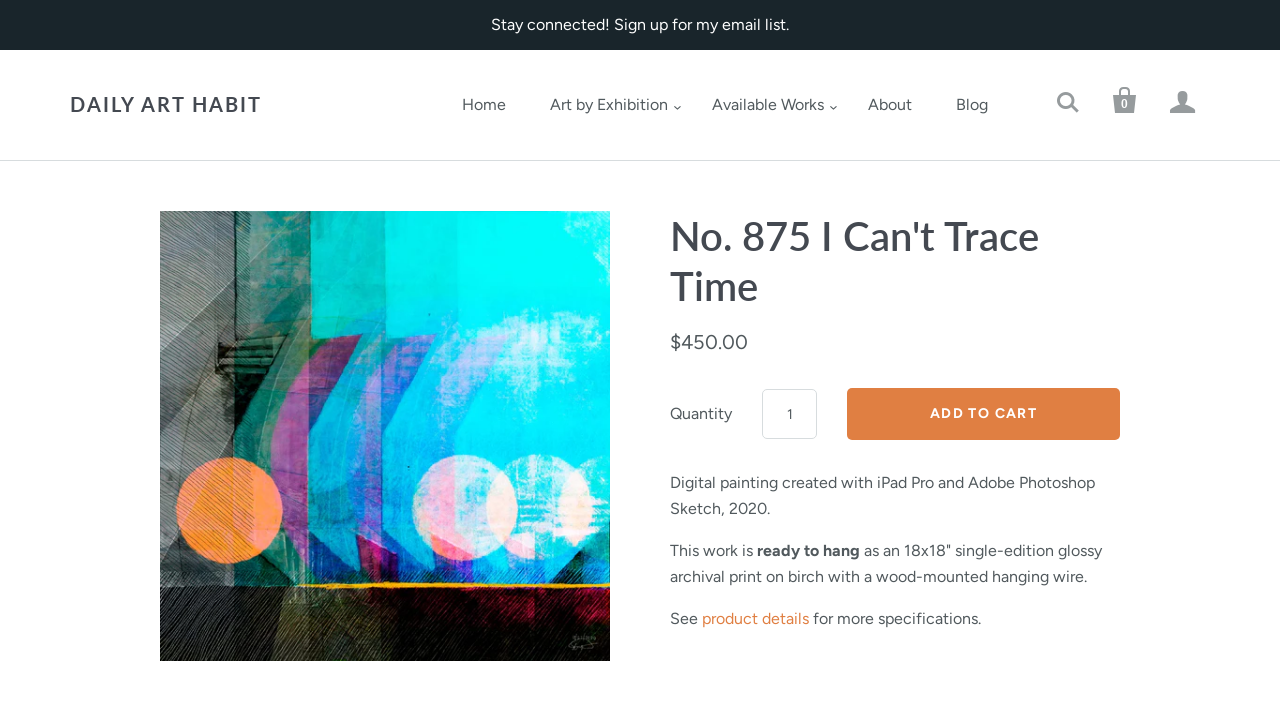

--- FILE ---
content_type: text/html; charset=utf-8
request_url: https://dailyarthabit.com/collections/available-works/products/no-875-i-cant-trace-time
body_size: 13234
content:
<!doctype html>
<!--[if lt IE 7]><html class="no-js lt-ie10 lt-ie9 lt-ie8 lt-ie7" lang="en"> <![endif]-->
<!--[if IE 7]><html class="no-js lt-ie10 lt-ie9 lt-ie8" lang="en"> <![endif]-->
<!--[if IE 8]><html class="no-js lt-ie10 lt-ie9" lang="en"> <![endif]-->
<!--[if IE 9 ]><html class="ie9 lt-ie10 no-js"> <![endif]-->
<!--[if (gt IE 9)|!(IE)]><!--> <html class="no-js"> <!--<![endif]-->
<head>

  <meta charset="utf-8">
  <meta http-equiv="X-UA-Compatible" content="IE=edge,chrome=1">

  
    <title>No. 875 I Can&#39;t Trace Time | Daily Art Habit</title>
  

  

  
    <meta name="description" content="Digital painting created with iPad Pro and Adobe Photoshop Sketch, 2020. This work is ready to hang as an 18x18&quot; single-edition glossy archival print on birch with a wood-mounted hanging wire. See product details for more specifications." />
  

  
    <link rel="canonical" href="https://dailyarthabit.com/products/no-875-i-cant-trace-time" />
  

  <meta name="viewport" content="width=device-width,initial-scale=1" />

  <script>window.performance && window.performance.mark && window.performance.mark('shopify.content_for_header.start');</script><meta id="shopify-digital-wallet" name="shopify-digital-wallet" content="/14090240086/digital_wallets/dialog">
<meta name="shopify-checkout-api-token" content="3f0cc887d2c28e958cc1acc0e7fcfeec">
<link rel="alternate" type="application/json+oembed" href="https://dailyarthabit.com/products/no-875-i-cant-trace-time.oembed">
<script async="async" src="/checkouts/internal/preloads.js?locale=en-US"></script>
<script id="apple-pay-shop-capabilities" type="application/json">{"shopId":14090240086,"countryCode":"US","currencyCode":"USD","merchantCapabilities":["supports3DS"],"merchantId":"gid:\/\/shopify\/Shop\/14090240086","merchantName":"Daily Art Habit","requiredBillingContactFields":["postalAddress","email"],"requiredShippingContactFields":["postalAddress","email"],"shippingType":"shipping","supportedNetworks":["visa","masterCard","discover","elo","jcb"],"total":{"type":"pending","label":"Daily Art Habit","amount":"1.00"},"shopifyPaymentsEnabled":true,"supportsSubscriptions":true}</script>
<script id="shopify-features" type="application/json">{"accessToken":"3f0cc887d2c28e958cc1acc0e7fcfeec","betas":["rich-media-storefront-analytics"],"domain":"dailyarthabit.com","predictiveSearch":true,"shopId":14090240086,"locale":"en"}</script>
<script>var Shopify = Shopify || {};
Shopify.shop = "daily-art-habit.myshopify.com";
Shopify.locale = "en";
Shopify.currency = {"active":"USD","rate":"1.0"};
Shopify.country = "US";
Shopify.theme = {"name":"Startup Custom A","id":72709111894,"schema_name":"Startup","schema_version":"8.4.6","theme_store_id":652,"role":"main"};
Shopify.theme.handle = "null";
Shopify.theme.style = {"id":null,"handle":null};
Shopify.cdnHost = "dailyarthabit.com/cdn";
Shopify.routes = Shopify.routes || {};
Shopify.routes.root = "/";</script>
<script type="module">!function(o){(o.Shopify=o.Shopify||{}).modules=!0}(window);</script>
<script>!function(o){function n(){var o=[];function n(){o.push(Array.prototype.slice.apply(arguments))}return n.q=o,n}var t=o.Shopify=o.Shopify||{};t.loadFeatures=n(),t.autoloadFeatures=n()}(window);</script>
<script id="shop-js-analytics" type="application/json">{"pageType":"product"}</script>
<script defer="defer" async type="module" src="//dailyarthabit.com/cdn/shopifycloud/shop-js/modules/v2/client.init-shop-cart-sync_BT-GjEfc.en.esm.js"></script>
<script defer="defer" async type="module" src="//dailyarthabit.com/cdn/shopifycloud/shop-js/modules/v2/chunk.common_D58fp_Oc.esm.js"></script>
<script defer="defer" async type="module" src="//dailyarthabit.com/cdn/shopifycloud/shop-js/modules/v2/chunk.modal_xMitdFEc.esm.js"></script>
<script type="module">
  await import("//dailyarthabit.com/cdn/shopifycloud/shop-js/modules/v2/client.init-shop-cart-sync_BT-GjEfc.en.esm.js");
await import("//dailyarthabit.com/cdn/shopifycloud/shop-js/modules/v2/chunk.common_D58fp_Oc.esm.js");
await import("//dailyarthabit.com/cdn/shopifycloud/shop-js/modules/v2/chunk.modal_xMitdFEc.esm.js");

  window.Shopify.SignInWithShop?.initShopCartSync?.({"fedCMEnabled":true,"windoidEnabled":true});

</script>
<script>(function() {
  var isLoaded = false;
  function asyncLoad() {
    if (isLoaded) return;
    isLoaded = true;
    var urls = ["https:\/\/chimpstatic.com\/mcjs-connected\/js\/users\/44c294fd5fa1958e9947acdae\/3e64a963de0403ece3fc5d1cc.js?shop=daily-art-habit.myshopify.com","https:\/\/storage.nfcube.com\/instafeed-38067a36406b21347e6f9dd1d08b18a8.js?shop=daily-art-habit.myshopify.com"];
    for (var i = 0; i < urls.length; i++) {
      var s = document.createElement('script');
      s.type = 'text/javascript';
      s.async = true;
      s.src = urls[i];
      var x = document.getElementsByTagName('script')[0];
      x.parentNode.insertBefore(s, x);
    }
  };
  if(window.attachEvent) {
    window.attachEvent('onload', asyncLoad);
  } else {
    window.addEventListener('load', asyncLoad, false);
  }
})();</script>
<script id="__st">var __st={"a":14090240086,"offset":-28800,"reqid":"a9fbbb0f-9cf7-4a8a-942d-bada60affdbf-1769275360","pageurl":"dailyarthabit.com\/collections\/available-works\/products\/no-875-i-cant-trace-time","u":"a65286fceba7","p":"product","rtyp":"product","rid":6774649847894};</script>
<script>window.ShopifyPaypalV4VisibilityTracking = true;</script>
<script id="captcha-bootstrap">!function(){'use strict';const t='contact',e='account',n='new_comment',o=[[t,t],['blogs',n],['comments',n],[t,'customer']],c=[[e,'customer_login'],[e,'guest_login'],[e,'recover_customer_password'],[e,'create_customer']],r=t=>t.map((([t,e])=>`form[action*='/${t}']:not([data-nocaptcha='true']) input[name='form_type'][value='${e}']`)).join(','),a=t=>()=>t?[...document.querySelectorAll(t)].map((t=>t.form)):[];function s(){const t=[...o],e=r(t);return a(e)}const i='password',u='form_key',d=['recaptcha-v3-token','g-recaptcha-response','h-captcha-response',i],f=()=>{try{return window.sessionStorage}catch{return}},m='__shopify_v',_=t=>t.elements[u];function p(t,e,n=!1){try{const o=window.sessionStorage,c=JSON.parse(o.getItem(e)),{data:r}=function(t){const{data:e,action:n}=t;return t[m]||n?{data:e,action:n}:{data:t,action:n}}(c);for(const[e,n]of Object.entries(r))t.elements[e]&&(t.elements[e].value=n);n&&o.removeItem(e)}catch(o){console.error('form repopulation failed',{error:o})}}const l='form_type',E='cptcha';function T(t){t.dataset[E]=!0}const w=window,h=w.document,L='Shopify',v='ce_forms',y='captcha';let A=!1;((t,e)=>{const n=(g='f06e6c50-85a8-45c8-87d0-21a2b65856fe',I='https://cdn.shopify.com/shopifycloud/storefront-forms-hcaptcha/ce_storefront_forms_captcha_hcaptcha.v1.5.2.iife.js',D={infoText:'Protected by hCaptcha',privacyText:'Privacy',termsText:'Terms'},(t,e,n)=>{const o=w[L][v],c=o.bindForm;if(c)return c(t,g,e,D).then(n);var r;o.q.push([[t,g,e,D],n]),r=I,A||(h.body.append(Object.assign(h.createElement('script'),{id:'captcha-provider',async:!0,src:r})),A=!0)});var g,I,D;w[L]=w[L]||{},w[L][v]=w[L][v]||{},w[L][v].q=[],w[L][y]=w[L][y]||{},w[L][y].protect=function(t,e){n(t,void 0,e),T(t)},Object.freeze(w[L][y]),function(t,e,n,w,h,L){const[v,y,A,g]=function(t,e,n){const i=e?o:[],u=t?c:[],d=[...i,...u],f=r(d),m=r(i),_=r(d.filter((([t,e])=>n.includes(e))));return[a(f),a(m),a(_),s()]}(w,h,L),I=t=>{const e=t.target;return e instanceof HTMLFormElement?e:e&&e.form},D=t=>v().includes(t);t.addEventListener('submit',(t=>{const e=I(t);if(!e)return;const n=D(e)&&!e.dataset.hcaptchaBound&&!e.dataset.recaptchaBound,o=_(e),c=g().includes(e)&&(!o||!o.value);(n||c)&&t.preventDefault(),c&&!n&&(function(t){try{if(!f())return;!function(t){const e=f();if(!e)return;const n=_(t);if(!n)return;const o=n.value;o&&e.removeItem(o)}(t);const e=Array.from(Array(32),(()=>Math.random().toString(36)[2])).join('');!function(t,e){_(t)||t.append(Object.assign(document.createElement('input'),{type:'hidden',name:u})),t.elements[u].value=e}(t,e),function(t,e){const n=f();if(!n)return;const o=[...t.querySelectorAll(`input[type='${i}']`)].map((({name:t})=>t)),c=[...d,...o],r={};for(const[a,s]of new FormData(t).entries())c.includes(a)||(r[a]=s);n.setItem(e,JSON.stringify({[m]:1,action:t.action,data:r}))}(t,e)}catch(e){console.error('failed to persist form',e)}}(e),e.submit())}));const S=(t,e)=>{t&&!t.dataset[E]&&(n(t,e.some((e=>e===t))),T(t))};for(const o of['focusin','change'])t.addEventListener(o,(t=>{const e=I(t);D(e)&&S(e,y())}));const B=e.get('form_key'),M=e.get(l),P=B&&M;t.addEventListener('DOMContentLoaded',(()=>{const t=y();if(P)for(const e of t)e.elements[l].value===M&&p(e,B);[...new Set([...A(),...v().filter((t=>'true'===t.dataset.shopifyCaptcha))])].forEach((e=>S(e,t)))}))}(h,new URLSearchParams(w.location.search),n,t,e,['guest_login'])})(!0,!0)}();</script>
<script integrity="sha256-4kQ18oKyAcykRKYeNunJcIwy7WH5gtpwJnB7kiuLZ1E=" data-source-attribution="shopify.loadfeatures" defer="defer" src="//dailyarthabit.com/cdn/shopifycloud/storefront/assets/storefront/load_feature-a0a9edcb.js" crossorigin="anonymous"></script>
<script data-source-attribution="shopify.dynamic_checkout.dynamic.init">var Shopify=Shopify||{};Shopify.PaymentButton=Shopify.PaymentButton||{isStorefrontPortableWallets:!0,init:function(){window.Shopify.PaymentButton.init=function(){};var t=document.createElement("script");t.src="https://dailyarthabit.com/cdn/shopifycloud/portable-wallets/latest/portable-wallets.en.js",t.type="module",document.head.appendChild(t)}};
</script>
<script data-source-attribution="shopify.dynamic_checkout.buyer_consent">
  function portableWalletsHideBuyerConsent(e){var t=document.getElementById("shopify-buyer-consent"),n=document.getElementById("shopify-subscription-policy-button");t&&n&&(t.classList.add("hidden"),t.setAttribute("aria-hidden","true"),n.removeEventListener("click",e))}function portableWalletsShowBuyerConsent(e){var t=document.getElementById("shopify-buyer-consent"),n=document.getElementById("shopify-subscription-policy-button");t&&n&&(t.classList.remove("hidden"),t.removeAttribute("aria-hidden"),n.addEventListener("click",e))}window.Shopify?.PaymentButton&&(window.Shopify.PaymentButton.hideBuyerConsent=portableWalletsHideBuyerConsent,window.Shopify.PaymentButton.showBuyerConsent=portableWalletsShowBuyerConsent);
</script>
<script data-source-attribution="shopify.dynamic_checkout.cart.bootstrap">document.addEventListener("DOMContentLoaded",(function(){function t(){return document.querySelector("shopify-accelerated-checkout-cart, shopify-accelerated-checkout")}if(t())Shopify.PaymentButton.init();else{new MutationObserver((function(e,n){t()&&(Shopify.PaymentButton.init(),n.disconnect())})).observe(document.body,{childList:!0,subtree:!0})}}));
</script>
<link id="shopify-accelerated-checkout-styles" rel="stylesheet" media="screen" href="https://dailyarthabit.com/cdn/shopifycloud/portable-wallets/latest/accelerated-checkout-backwards-compat.css" crossorigin="anonymous">
<style id="shopify-accelerated-checkout-cart">
        #shopify-buyer-consent {
  margin-top: 1em;
  display: inline-block;
  width: 100%;
}

#shopify-buyer-consent.hidden {
  display: none;
}

#shopify-subscription-policy-button {
  background: none;
  border: none;
  padding: 0;
  text-decoration: underline;
  font-size: inherit;
  cursor: pointer;
}

#shopify-subscription-policy-button::before {
  box-shadow: none;
}

      </style>

<script>window.performance && window.performance.mark && window.performance.mark('shopify.content_for_header.end');</script>

  
  















<meta property="og:site_name" content="Daily Art Habit">
<meta property="og:url" content="https://dailyarthabit.com/products/no-875-i-cant-trace-time">
<meta property="og:title" content="No. 875 I Can&#39;t Trace Time">
<meta property="og:type" content="website">
<meta property="og:description" content="Digital painting created with iPad Pro and Adobe Photoshop Sketch, 2020. This work is ready to hang as an 18x18&quot; single-edition glossy archival print on birch with a wood-mounted hanging wire. See product details for more specifications.">




    
    
    

    
    
    <meta
      property="og:image"
      content="https://dailyarthabit.com/cdn/shop/products/No_875_I_Can_t_Trace_Time_1200x1200.jpg?v=1656032227"
    />
    <meta
      property="og:image:secure_url"
      content="https://dailyarthabit.com/cdn/shop/products/No_875_I_Can_t_Trace_Time_1200x1200.jpg?v=1656032227"
    />
    <meta property="og:image:width" content="1200" />
    <meta property="og:image:height" content="1200" />
    <meta property="og:image:alt" content="No. 875 I Can't Trace Time" />
  
















<meta name="twitter:title" content="No. 875 I Can&#39;t Trace Time">
<meta name="twitter:description" content="Digital painting created with iPad Pro and Adobe Photoshop Sketch, 2020. This work is ready to hang as an 18x18&quot; single-edition glossy archival print on birch with a wood-mounted hanging wire. See product details for more specifications.">


    
    
    
      
      
      <meta name="twitter:card" content="summary">
    
    
    <meta
      property="twitter:image"
      content="https://dailyarthabit.com/cdn/shop/products/No_875_I_Can_t_Trace_Time_1200x1200_crop_center.jpg?v=1656032227"
    />
    <meta property="twitter:image:width" content="1200" />
    <meta property="twitter:image:height" content="1200" />
    <meta property="twitter:image:alt" content="No. 875 I Can&#39;t Trace Time" />
  



  <!-- Theme CSS -->
  <link href="//dailyarthabit.com/cdn/shop/t/3/assets/theme.scss.css?v=79192951412285127821765401071" rel="stylesheet" type="text/css" media="all" />

  <!-- Third Party JS Libraries -->
  <script src="//dailyarthabit.com/cdn/shop/t/3/assets/modernizr-2.7.1.min.js?v=97979361732255975071556909837" type="text/javascript"></script>

  <!-- Store object -->
  <script type="text/javascript">
  Theme = {};
  Theme.version = "8.4.6";
  Theme.currency = 'USD';
  shopCurrency = 'USD'; /* used by shipping calculator */
  Theme.moneyFormat = "${{amount}}";
  Theme.moneyFormatCurrency = "${{amount}} USD";
  Theme.enableCurrencyConverter = false;
</script>

<link href="https://monorail-edge.shopifysvc.com" rel="dns-prefetch">
<script>(function(){if ("sendBeacon" in navigator && "performance" in window) {try {var session_token_from_headers = performance.getEntriesByType('navigation')[0].serverTiming.find(x => x.name == '_s').description;} catch {var session_token_from_headers = undefined;}var session_cookie_matches = document.cookie.match(/_shopify_s=([^;]*)/);var session_token_from_cookie = session_cookie_matches && session_cookie_matches.length === 2 ? session_cookie_matches[1] : "";var session_token = session_token_from_headers || session_token_from_cookie || "";function handle_abandonment_event(e) {var entries = performance.getEntries().filter(function(entry) {return /monorail-edge.shopifysvc.com/.test(entry.name);});if (!window.abandonment_tracked && entries.length === 0) {window.abandonment_tracked = true;var currentMs = Date.now();var navigation_start = performance.timing.navigationStart;var payload = {shop_id: 14090240086,url: window.location.href,navigation_start,duration: currentMs - navigation_start,session_token,page_type: "product"};window.navigator.sendBeacon("https://monorail-edge.shopifysvc.com/v1/produce", JSON.stringify({schema_id: "online_store_buyer_site_abandonment/1.1",payload: payload,metadata: {event_created_at_ms: currentMs,event_sent_at_ms: currentMs}}));}}window.addEventListener('pagehide', handle_abandonment_event);}}());</script>
<script id="web-pixels-manager-setup">(function e(e,d,r,n,o){if(void 0===o&&(o={}),!Boolean(null===(a=null===(i=window.Shopify)||void 0===i?void 0:i.analytics)||void 0===a?void 0:a.replayQueue)){var i,a;window.Shopify=window.Shopify||{};var t=window.Shopify;t.analytics=t.analytics||{};var s=t.analytics;s.replayQueue=[],s.publish=function(e,d,r){return s.replayQueue.push([e,d,r]),!0};try{self.performance.mark("wpm:start")}catch(e){}var l=function(){var e={modern:/Edge?\/(1{2}[4-9]|1[2-9]\d|[2-9]\d{2}|\d{4,})\.\d+(\.\d+|)|Firefox\/(1{2}[4-9]|1[2-9]\d|[2-9]\d{2}|\d{4,})\.\d+(\.\d+|)|Chrom(ium|e)\/(9{2}|\d{3,})\.\d+(\.\d+|)|(Maci|X1{2}).+ Version\/(15\.\d+|(1[6-9]|[2-9]\d|\d{3,})\.\d+)([,.]\d+|)( \(\w+\)|)( Mobile\/\w+|) Safari\/|Chrome.+OPR\/(9{2}|\d{3,})\.\d+\.\d+|(CPU[ +]OS|iPhone[ +]OS|CPU[ +]iPhone|CPU IPhone OS|CPU iPad OS)[ +]+(15[._]\d+|(1[6-9]|[2-9]\d|\d{3,})[._]\d+)([._]\d+|)|Android:?[ /-](13[3-9]|1[4-9]\d|[2-9]\d{2}|\d{4,})(\.\d+|)(\.\d+|)|Android.+Firefox\/(13[5-9]|1[4-9]\d|[2-9]\d{2}|\d{4,})\.\d+(\.\d+|)|Android.+Chrom(ium|e)\/(13[3-9]|1[4-9]\d|[2-9]\d{2}|\d{4,})\.\d+(\.\d+|)|SamsungBrowser\/([2-9]\d|\d{3,})\.\d+/,legacy:/Edge?\/(1[6-9]|[2-9]\d|\d{3,})\.\d+(\.\d+|)|Firefox\/(5[4-9]|[6-9]\d|\d{3,})\.\d+(\.\d+|)|Chrom(ium|e)\/(5[1-9]|[6-9]\d|\d{3,})\.\d+(\.\d+|)([\d.]+$|.*Safari\/(?![\d.]+ Edge\/[\d.]+$))|(Maci|X1{2}).+ Version\/(10\.\d+|(1[1-9]|[2-9]\d|\d{3,})\.\d+)([,.]\d+|)( \(\w+\)|)( Mobile\/\w+|) Safari\/|Chrome.+OPR\/(3[89]|[4-9]\d|\d{3,})\.\d+\.\d+|(CPU[ +]OS|iPhone[ +]OS|CPU[ +]iPhone|CPU IPhone OS|CPU iPad OS)[ +]+(10[._]\d+|(1[1-9]|[2-9]\d|\d{3,})[._]\d+)([._]\d+|)|Android:?[ /-](13[3-9]|1[4-9]\d|[2-9]\d{2}|\d{4,})(\.\d+|)(\.\d+|)|Mobile Safari.+OPR\/([89]\d|\d{3,})\.\d+\.\d+|Android.+Firefox\/(13[5-9]|1[4-9]\d|[2-9]\d{2}|\d{4,})\.\d+(\.\d+|)|Android.+Chrom(ium|e)\/(13[3-9]|1[4-9]\d|[2-9]\d{2}|\d{4,})\.\d+(\.\d+|)|Android.+(UC? ?Browser|UCWEB|U3)[ /]?(15\.([5-9]|\d{2,})|(1[6-9]|[2-9]\d|\d{3,})\.\d+)\.\d+|SamsungBrowser\/(5\.\d+|([6-9]|\d{2,})\.\d+)|Android.+MQ{2}Browser\/(14(\.(9|\d{2,})|)|(1[5-9]|[2-9]\d|\d{3,})(\.\d+|))(\.\d+|)|K[Aa][Ii]OS\/(3\.\d+|([4-9]|\d{2,})\.\d+)(\.\d+|)/},d=e.modern,r=e.legacy,n=navigator.userAgent;return n.match(d)?"modern":n.match(r)?"legacy":"unknown"}(),u="modern"===l?"modern":"legacy",c=(null!=n?n:{modern:"",legacy:""})[u],f=function(e){return[e.baseUrl,"/wpm","/b",e.hashVersion,"modern"===e.buildTarget?"m":"l",".js"].join("")}({baseUrl:d,hashVersion:r,buildTarget:u}),m=function(e){var d=e.version,r=e.bundleTarget,n=e.surface,o=e.pageUrl,i=e.monorailEndpoint;return{emit:function(e){var a=e.status,t=e.errorMsg,s=(new Date).getTime(),l=JSON.stringify({metadata:{event_sent_at_ms:s},events:[{schema_id:"web_pixels_manager_load/3.1",payload:{version:d,bundle_target:r,page_url:o,status:a,surface:n,error_msg:t},metadata:{event_created_at_ms:s}}]});if(!i)return console&&console.warn&&console.warn("[Web Pixels Manager] No Monorail endpoint provided, skipping logging."),!1;try{return self.navigator.sendBeacon.bind(self.navigator)(i,l)}catch(e){}var u=new XMLHttpRequest;try{return u.open("POST",i,!0),u.setRequestHeader("Content-Type","text/plain"),u.send(l),!0}catch(e){return console&&console.warn&&console.warn("[Web Pixels Manager] Got an unhandled error while logging to Monorail."),!1}}}}({version:r,bundleTarget:l,surface:e.surface,pageUrl:self.location.href,monorailEndpoint:e.monorailEndpoint});try{o.browserTarget=l,function(e){var d=e.src,r=e.async,n=void 0===r||r,o=e.onload,i=e.onerror,a=e.sri,t=e.scriptDataAttributes,s=void 0===t?{}:t,l=document.createElement("script"),u=document.querySelector("head"),c=document.querySelector("body");if(l.async=n,l.src=d,a&&(l.integrity=a,l.crossOrigin="anonymous"),s)for(var f in s)if(Object.prototype.hasOwnProperty.call(s,f))try{l.dataset[f]=s[f]}catch(e){}if(o&&l.addEventListener("load",o),i&&l.addEventListener("error",i),u)u.appendChild(l);else{if(!c)throw new Error("Did not find a head or body element to append the script");c.appendChild(l)}}({src:f,async:!0,onload:function(){if(!function(){var e,d;return Boolean(null===(d=null===(e=window.Shopify)||void 0===e?void 0:e.analytics)||void 0===d?void 0:d.initialized)}()){var d=window.webPixelsManager.init(e)||void 0;if(d){var r=window.Shopify.analytics;r.replayQueue.forEach((function(e){var r=e[0],n=e[1],o=e[2];d.publishCustomEvent(r,n,o)})),r.replayQueue=[],r.publish=d.publishCustomEvent,r.visitor=d.visitor,r.initialized=!0}}},onerror:function(){return m.emit({status:"failed",errorMsg:"".concat(f," has failed to load")})},sri:function(e){var d=/^sha384-[A-Za-z0-9+/=]+$/;return"string"==typeof e&&d.test(e)}(c)?c:"",scriptDataAttributes:o}),m.emit({status:"loading"})}catch(e){m.emit({status:"failed",errorMsg:(null==e?void 0:e.message)||"Unknown error"})}}})({shopId: 14090240086,storefrontBaseUrl: "https://dailyarthabit.com",extensionsBaseUrl: "https://extensions.shopifycdn.com/cdn/shopifycloud/web-pixels-manager",monorailEndpoint: "https://monorail-edge.shopifysvc.com/unstable/produce_batch",surface: "storefront-renderer",enabledBetaFlags: ["2dca8a86"],webPixelsConfigList: [{"id":"389414998","configuration":"{\"config\":\"{\\\"pixel_id\\\":\\\"G-5C53VZCVCZ\\\",\\\"gtag_events\\\":[{\\\"type\\\":\\\"purchase\\\",\\\"action_label\\\":\\\"G-5C53VZCVCZ\\\"},{\\\"type\\\":\\\"page_view\\\",\\\"action_label\\\":\\\"G-5C53VZCVCZ\\\"},{\\\"type\\\":\\\"view_item\\\",\\\"action_label\\\":\\\"G-5C53VZCVCZ\\\"},{\\\"type\\\":\\\"search\\\",\\\"action_label\\\":\\\"G-5C53VZCVCZ\\\"},{\\\"type\\\":\\\"add_to_cart\\\",\\\"action_label\\\":\\\"G-5C53VZCVCZ\\\"},{\\\"type\\\":\\\"begin_checkout\\\",\\\"action_label\\\":\\\"G-5C53VZCVCZ\\\"},{\\\"type\\\":\\\"add_payment_info\\\",\\\"action_label\\\":\\\"G-5C53VZCVCZ\\\"}],\\\"enable_monitoring_mode\\\":false}\"}","eventPayloadVersion":"v1","runtimeContext":"OPEN","scriptVersion":"b2a88bafab3e21179ed38636efcd8a93","type":"APP","apiClientId":1780363,"privacyPurposes":[],"dataSharingAdjustments":{"protectedCustomerApprovalScopes":["read_customer_address","read_customer_email","read_customer_name","read_customer_personal_data","read_customer_phone"]}},{"id":"shopify-app-pixel","configuration":"{}","eventPayloadVersion":"v1","runtimeContext":"STRICT","scriptVersion":"0450","apiClientId":"shopify-pixel","type":"APP","privacyPurposes":["ANALYTICS","MARKETING"]},{"id":"shopify-custom-pixel","eventPayloadVersion":"v1","runtimeContext":"LAX","scriptVersion":"0450","apiClientId":"shopify-pixel","type":"CUSTOM","privacyPurposes":["ANALYTICS","MARKETING"]}],isMerchantRequest: false,initData: {"shop":{"name":"Daily Art Habit","paymentSettings":{"currencyCode":"USD"},"myshopifyDomain":"daily-art-habit.myshopify.com","countryCode":"US","storefrontUrl":"https:\/\/dailyarthabit.com"},"customer":null,"cart":null,"checkout":null,"productVariants":[{"price":{"amount":450.0,"currencyCode":"USD"},"product":{"title":"No. 875 I Can't Trace Time","vendor":"Daily Art Habit","id":"6774649847894","untranslatedTitle":"No. 875 I Can't Trace Time","url":"\/products\/no-875-i-cant-trace-time","type":""},"id":"39914089611350","image":{"src":"\/\/dailyarthabit.com\/cdn\/shop\/products\/No_875_I_Can_t_Trace_Time.jpg?v=1656032227"},"sku":"0875-18","title":"Default Title","untranslatedTitle":"Default Title"}],"purchasingCompany":null},},"https://dailyarthabit.com/cdn","fcfee988w5aeb613cpc8e4bc33m6693e112",{"modern":"","legacy":""},{"shopId":"14090240086","storefrontBaseUrl":"https:\/\/dailyarthabit.com","extensionBaseUrl":"https:\/\/extensions.shopifycdn.com\/cdn\/shopifycloud\/web-pixels-manager","surface":"storefront-renderer","enabledBetaFlags":"[\"2dca8a86\"]","isMerchantRequest":"false","hashVersion":"fcfee988w5aeb613cpc8e4bc33m6693e112","publish":"custom","events":"[[\"page_viewed\",{}],[\"product_viewed\",{\"productVariant\":{\"price\":{\"amount\":450.0,\"currencyCode\":\"USD\"},\"product\":{\"title\":\"No. 875 I Can't Trace Time\",\"vendor\":\"Daily Art Habit\",\"id\":\"6774649847894\",\"untranslatedTitle\":\"No. 875 I Can't Trace Time\",\"url\":\"\/products\/no-875-i-cant-trace-time\",\"type\":\"\"},\"id\":\"39914089611350\",\"image\":{\"src\":\"\/\/dailyarthabit.com\/cdn\/shop\/products\/No_875_I_Can_t_Trace_Time.jpg?v=1656032227\"},\"sku\":\"0875-18\",\"title\":\"Default Title\",\"untranslatedTitle\":\"Default Title\"}}]]"});</script><script>
  window.ShopifyAnalytics = window.ShopifyAnalytics || {};
  window.ShopifyAnalytics.meta = window.ShopifyAnalytics.meta || {};
  window.ShopifyAnalytics.meta.currency = 'USD';
  var meta = {"product":{"id":6774649847894,"gid":"gid:\/\/shopify\/Product\/6774649847894","vendor":"Daily Art Habit","type":"","handle":"no-875-i-cant-trace-time","variants":[{"id":39914089611350,"price":45000,"name":"No. 875 I Can't Trace Time","public_title":null,"sku":"0875-18"}],"remote":false},"page":{"pageType":"product","resourceType":"product","resourceId":6774649847894,"requestId":"a9fbbb0f-9cf7-4a8a-942d-bada60affdbf-1769275360"}};
  for (var attr in meta) {
    window.ShopifyAnalytics.meta[attr] = meta[attr];
  }
</script>
<script class="analytics">
  (function () {
    var customDocumentWrite = function(content) {
      var jquery = null;

      if (window.jQuery) {
        jquery = window.jQuery;
      } else if (window.Checkout && window.Checkout.$) {
        jquery = window.Checkout.$;
      }

      if (jquery) {
        jquery('body').append(content);
      }
    };

    var hasLoggedConversion = function(token) {
      if (token) {
        return document.cookie.indexOf('loggedConversion=' + token) !== -1;
      }
      return false;
    }

    var setCookieIfConversion = function(token) {
      if (token) {
        var twoMonthsFromNow = new Date(Date.now());
        twoMonthsFromNow.setMonth(twoMonthsFromNow.getMonth() + 2);

        document.cookie = 'loggedConversion=' + token + '; expires=' + twoMonthsFromNow;
      }
    }

    var trekkie = window.ShopifyAnalytics.lib = window.trekkie = window.trekkie || [];
    if (trekkie.integrations) {
      return;
    }
    trekkie.methods = [
      'identify',
      'page',
      'ready',
      'track',
      'trackForm',
      'trackLink'
    ];
    trekkie.factory = function(method) {
      return function() {
        var args = Array.prototype.slice.call(arguments);
        args.unshift(method);
        trekkie.push(args);
        return trekkie;
      };
    };
    for (var i = 0; i < trekkie.methods.length; i++) {
      var key = trekkie.methods[i];
      trekkie[key] = trekkie.factory(key);
    }
    trekkie.load = function(config) {
      trekkie.config = config || {};
      trekkie.config.initialDocumentCookie = document.cookie;
      var first = document.getElementsByTagName('script')[0];
      var script = document.createElement('script');
      script.type = 'text/javascript';
      script.onerror = function(e) {
        var scriptFallback = document.createElement('script');
        scriptFallback.type = 'text/javascript';
        scriptFallback.onerror = function(error) {
                var Monorail = {
      produce: function produce(monorailDomain, schemaId, payload) {
        var currentMs = new Date().getTime();
        var event = {
          schema_id: schemaId,
          payload: payload,
          metadata: {
            event_created_at_ms: currentMs,
            event_sent_at_ms: currentMs
          }
        };
        return Monorail.sendRequest("https://" + monorailDomain + "/v1/produce", JSON.stringify(event));
      },
      sendRequest: function sendRequest(endpointUrl, payload) {
        // Try the sendBeacon API
        if (window && window.navigator && typeof window.navigator.sendBeacon === 'function' && typeof window.Blob === 'function' && !Monorail.isIos12()) {
          var blobData = new window.Blob([payload], {
            type: 'text/plain'
          });

          if (window.navigator.sendBeacon(endpointUrl, blobData)) {
            return true;
          } // sendBeacon was not successful

        } // XHR beacon

        var xhr = new XMLHttpRequest();

        try {
          xhr.open('POST', endpointUrl);
          xhr.setRequestHeader('Content-Type', 'text/plain');
          xhr.send(payload);
        } catch (e) {
          console.log(e);
        }

        return false;
      },
      isIos12: function isIos12() {
        return window.navigator.userAgent.lastIndexOf('iPhone; CPU iPhone OS 12_') !== -1 || window.navigator.userAgent.lastIndexOf('iPad; CPU OS 12_') !== -1;
      }
    };
    Monorail.produce('monorail-edge.shopifysvc.com',
      'trekkie_storefront_load_errors/1.1',
      {shop_id: 14090240086,
      theme_id: 72709111894,
      app_name: "storefront",
      context_url: window.location.href,
      source_url: "//dailyarthabit.com/cdn/s/trekkie.storefront.8d95595f799fbf7e1d32231b9a28fd43b70c67d3.min.js"});

        };
        scriptFallback.async = true;
        scriptFallback.src = '//dailyarthabit.com/cdn/s/trekkie.storefront.8d95595f799fbf7e1d32231b9a28fd43b70c67d3.min.js';
        first.parentNode.insertBefore(scriptFallback, first);
      };
      script.async = true;
      script.src = '//dailyarthabit.com/cdn/s/trekkie.storefront.8d95595f799fbf7e1d32231b9a28fd43b70c67d3.min.js';
      first.parentNode.insertBefore(script, first);
    };
    trekkie.load(
      {"Trekkie":{"appName":"storefront","development":false,"defaultAttributes":{"shopId":14090240086,"isMerchantRequest":null,"themeId":72709111894,"themeCityHash":"6043874461660078662","contentLanguage":"en","currency":"USD","eventMetadataId":"24b3f595-feb1-4a47-9348-5a8c425c06eb"},"isServerSideCookieWritingEnabled":true,"monorailRegion":"shop_domain","enabledBetaFlags":["65f19447"]},"Session Attribution":{},"S2S":{"facebookCapiEnabled":false,"source":"trekkie-storefront-renderer","apiClientId":580111}}
    );

    var loaded = false;
    trekkie.ready(function() {
      if (loaded) return;
      loaded = true;

      window.ShopifyAnalytics.lib = window.trekkie;

      var originalDocumentWrite = document.write;
      document.write = customDocumentWrite;
      try { window.ShopifyAnalytics.merchantGoogleAnalytics.call(this); } catch(error) {};
      document.write = originalDocumentWrite;

      window.ShopifyAnalytics.lib.page(null,{"pageType":"product","resourceType":"product","resourceId":6774649847894,"requestId":"a9fbbb0f-9cf7-4a8a-942d-bada60affdbf-1769275360","shopifyEmitted":true});

      var match = window.location.pathname.match(/checkouts\/(.+)\/(thank_you|post_purchase)/)
      var token = match? match[1]: undefined;
      if (!hasLoggedConversion(token)) {
        setCookieIfConversion(token);
        window.ShopifyAnalytics.lib.track("Viewed Product",{"currency":"USD","variantId":39914089611350,"productId":6774649847894,"productGid":"gid:\/\/shopify\/Product\/6774649847894","name":"No. 875 I Can't Trace Time","price":"450.00","sku":"0875-18","brand":"Daily Art Habit","variant":null,"category":"","nonInteraction":true,"remote":false},undefined,undefined,{"shopifyEmitted":true});
      window.ShopifyAnalytics.lib.track("monorail:\/\/trekkie_storefront_viewed_product\/1.1",{"currency":"USD","variantId":39914089611350,"productId":6774649847894,"productGid":"gid:\/\/shopify\/Product\/6774649847894","name":"No. 875 I Can't Trace Time","price":"450.00","sku":"0875-18","brand":"Daily Art Habit","variant":null,"category":"","nonInteraction":true,"remote":false,"referer":"https:\/\/dailyarthabit.com\/collections\/available-works\/products\/no-875-i-cant-trace-time"});
      }
    });


        var eventsListenerScript = document.createElement('script');
        eventsListenerScript.async = true;
        eventsListenerScript.src = "//dailyarthabit.com/cdn/shopifycloud/storefront/assets/shop_events_listener-3da45d37.js";
        document.getElementsByTagName('head')[0].appendChild(eventsListenerScript);

})();</script>
<script
  defer
  src="https://dailyarthabit.com/cdn/shopifycloud/perf-kit/shopify-perf-kit-3.0.4.min.js"
  data-application="storefront-renderer"
  data-shop-id="14090240086"
  data-render-region="gcp-us-central1"
  data-page-type="product"
  data-theme-instance-id="72709111894"
  data-theme-name="Startup"
  data-theme-version="8.4.6"
  data-monorail-region="shop_domain"
  data-resource-timing-sampling-rate="10"
  data-shs="true"
  data-shs-beacon="true"
  data-shs-export-with-fetch="true"
  data-shs-logs-sample-rate="1"
  data-shs-beacon-endpoint="https://dailyarthabit.com/api/collect"
></script>
</head>

<body class="template-product ">

  <div id="shopify-section-general-header" class="shopify-section main-header-section">




<div
  class="main-header-wrapper           sticky-header        header-bleed-default-colors          show-border    "
  
    data-main-header="header"
    data-header-bleed-color="header-bleed-default-colors"
    
      data-sticky-header
    
  
  data-section-id="general-header"
  data-section-type="header">

  
  
  

  

  

  

  
    <div class="header-promotion-bar standard-style" data-promotion-bar>
      
        <a class="header-promotion-text" href="https://mailchi.mp/83eeb1d1b942/mailing-list-signup">
          Stay connected! Sign up for my email list.
        </a>
      
    </div>
  

  <header class="main-header" role="banner" data-header-content>

    <div class="branding">
      
        <h1 class="branding-title"><a href="/">Daily Art Habit</a></h1>
      
    </div>

    
      <div class="header-search-wrapper" data-header-search>
        <form class="header-search-form" action="/search" method="get">
          <input class="input-field header-search-input" name="q" type="text" placeholder="Enter search terms">
        </form>
      </div>
    

    
      <div class="header-tools">
        
          

<nav class="navigation header">
  <ul class="primary">
    
      











      

      <li class="">
        <a class="main-nav-item" href="/">
          Home

          
        </a>

        
      </li>

    
      











      

      <li class="has-dropdown simple-dropdown">
        <a class="main-nav-item" href="/collections" aria-haspopup>
          Art by Exhibition

          
            <div class="dropdown-toggle" tabIndex="0" role="button" aria-controls="navigation-art-by-exhibition" aria-expanded="false">
              <svg
  class="icon-plus "
  aria-hidden="true"
  role="presentation"
  version="1.1"
  xmlns="http://www.w3.org/2000/svg"
  xmlns:xlink="http://www.w3.org/1999/xlink"
  width="32"
  height="32"
  viewBox="0 0 32 32">
  <title>icon-plus</title>
  <path
    fill="currentColor"
    fill-rule="evenodd"
    class="icon-plus-vertical"
    d="M19.037 3.544h-6.076v24.911h6.076v-24.911z"></path>
  <path
    fill="currentColor"
    fill-rule="evenodd"
    class="icon-plus-horizontal"
    d="M3.999 13.266v5.468h24v-5.468h-24z"></path>
</svg>

            </div>
          
        </a>

        
          

          <ul class="dropdown-second-tier ">
            
              
                











<li class="">
  <a href="/collections/sense-of-place-2025">
    Sense of Place - 2025

    
  </a>

  
</li>

              
                











<li class="">
  <a href="/collections/here-to-there-shop">
    Here-to-There - 2025

    
  </a>

  
</li>

              
                











<li class="">
  <a href="/collections/metatopology">
    Metatopology - 2024

    
  </a>

  
</li>

              
                











<li class="">
  <a href="/collections/forty-nine">
    Forty Nine - 2022

    
  </a>

  
</li>

              
                











<li class="">
  <a href="/collections/selections-from-the-daily-art-habit">
    Selections from the Daily Art Habit - 2021

    
  </a>

  
</li>

              
                











<li class="">
  <a href="/collections/the-uncertainty-principle">
    The Uncertainty Principle - 2021

    
  </a>

  
</li>

              
                











<li class="">
  <a href="/collections/natures-geometries">
    Nature's Geometries - 2019

    
  </a>

  
</li>

              
                











<li class="">
  <a href="/collections/long-story-short">
    Long Story Short - 2025

    
  </a>

  
</li>

              
            
          </ul>

          
        
      </li>

    
      











      

      <li class="has-dropdown simple-dropdown">
        <a class="main-nav-item" href="/collections/available-works" aria-haspopup>
          Available Works

          
            <div class="dropdown-toggle" tabIndex="0" role="button" aria-controls="navigation-available-works" aria-expanded="false">
              <svg
  class="icon-plus "
  aria-hidden="true"
  role="presentation"
  version="1.1"
  xmlns="http://www.w3.org/2000/svg"
  xmlns:xlink="http://www.w3.org/1999/xlink"
  width="32"
  height="32"
  viewBox="0 0 32 32">
  <title>icon-plus</title>
  <path
    fill="currentColor"
    fill-rule="evenodd"
    class="icon-plus-vertical"
    d="M19.037 3.544h-6.076v24.911h6.076v-24.911z"></path>
  <path
    fill="currentColor"
    fill-rule="evenodd"
    class="icon-plus-horizontal"
    d="M3.999 13.266v5.468h24v-5.468h-24z"></path>
</svg>

            </div>
          
        </a>

        
          

          <ul class="dropdown-second-tier ">
            
              
                











<li class="">
  <a href="/collections/cards">
    Art Cards

    
  </a>

  
</li>

              
                











<li class="">
  <a href="/products/art-scarves">
    Art Scarves

    
  </a>

  
</li>

              
                











<li class="">
  <a href="/collections/available-works">
    Wall Art

    
  </a>

  
</li>

              
            
          </ul>

          
        
      </li>

    
      











      

      <li class="">
        <a class="main-nav-item" href="/pages/about">
          About

          
        </a>

        
      </li>

    
      











      

      <li class="">
        <a class="main-nav-item" href="/blogs/news">
          Blog

          
        </a>

        
      </li>

    

  </ul>
</nav>

        

        <div class="header-actions">
          <div id="coin-container"></div>
          
          
            <span class="header-search-toggle">&#57347;</span>
          
          
            <a class="cart-link" href="/cart">&#57346;<span class="cart-count">0</span></a>
          
          
            
              <a href="/account" class="account-link">&#57348;</a>
            
          
          <span class="drawer-toggle" data-drawer-toggle></span>
        </div>
      </div>
    
  </header>

  
</div>


  <div class="header-drawer" data-header-drawer>
    <h1 class="branding-title"><a href="/">Daily Art Habit</a></h1>

    <span class="drawer-toggle icon" data-drawer-toggle>&#57349;</span>

    

<nav class="navigation mobile">
  <ul class="primary">
    
      











      

      <li class="">
        <a class="main-nav-item" href="/">
          Home

          
        </a>

        
      </li>

    
      











      

      <li class="has-dropdown simple-dropdown">
        <a class="main-nav-item" href="/collections" aria-haspopup>
          Art by Exhibition

          
            <div class="dropdown-toggle" tabIndex="0" role="button" aria-controls="navigation-art-by-exhibition" aria-expanded="false">
              <svg
  class="icon-plus "
  aria-hidden="true"
  role="presentation"
  version="1.1"
  xmlns="http://www.w3.org/2000/svg"
  xmlns:xlink="http://www.w3.org/1999/xlink"
  width="32"
  height="32"
  viewBox="0 0 32 32">
  <title>icon-plus</title>
  <path
    fill="currentColor"
    fill-rule="evenodd"
    class="icon-plus-vertical"
    d="M19.037 3.544h-6.076v24.911h6.076v-24.911z"></path>
  <path
    fill="currentColor"
    fill-rule="evenodd"
    class="icon-plus-horizontal"
    d="M3.999 13.266v5.468h24v-5.468h-24z"></path>
</svg>

            </div>
          
        </a>

        
          

          <ul class="dropdown-second-tier ">
            
              
                











<li class="">
  <a href="/collections/sense-of-place-2025">
    Sense of Place - 2025

    
  </a>

  
</li>

              
                











<li class="">
  <a href="/collections/here-to-there-shop">
    Here-to-There - 2025

    
  </a>

  
</li>

              
                











<li class="">
  <a href="/collections/metatopology">
    Metatopology - 2024

    
  </a>

  
</li>

              
                











<li class="">
  <a href="/collections/forty-nine">
    Forty Nine - 2022

    
  </a>

  
</li>

              
                











<li class="">
  <a href="/collections/selections-from-the-daily-art-habit">
    Selections from the Daily Art Habit - 2021

    
  </a>

  
</li>

              
                











<li class="">
  <a href="/collections/the-uncertainty-principle">
    The Uncertainty Principle - 2021

    
  </a>

  
</li>

              
                











<li class="">
  <a href="/collections/natures-geometries">
    Nature's Geometries - 2019

    
  </a>

  
</li>

              
                











<li class="">
  <a href="/collections/long-story-short">
    Long Story Short - 2025

    
  </a>

  
</li>

              
            
          </ul>

          
        
      </li>

    
      











      

      <li class="has-dropdown simple-dropdown">
        <a class="main-nav-item" href="/collections/available-works" aria-haspopup>
          Available Works

          
            <div class="dropdown-toggle" tabIndex="0" role="button" aria-controls="navigation-available-works" aria-expanded="false">
              <svg
  class="icon-plus "
  aria-hidden="true"
  role="presentation"
  version="1.1"
  xmlns="http://www.w3.org/2000/svg"
  xmlns:xlink="http://www.w3.org/1999/xlink"
  width="32"
  height="32"
  viewBox="0 0 32 32">
  <title>icon-plus</title>
  <path
    fill="currentColor"
    fill-rule="evenodd"
    class="icon-plus-vertical"
    d="M19.037 3.544h-6.076v24.911h6.076v-24.911z"></path>
  <path
    fill="currentColor"
    fill-rule="evenodd"
    class="icon-plus-horizontal"
    d="M3.999 13.266v5.468h24v-5.468h-24z"></path>
</svg>

            </div>
          
        </a>

        
          

          <ul class="dropdown-second-tier ">
            
              
                











<li class="">
  <a href="/collections/cards">
    Art Cards

    
  </a>

  
</li>

              
                











<li class="">
  <a href="/products/art-scarves">
    Art Scarves

    
  </a>

  
</li>

              
                











<li class="">
  <a href="/collections/available-works">
    Wall Art

    
  </a>

  
</li>

              
            
          </ul>

          
        
      </li>

    
      











      

      <li class="">
        <a class="main-nav-item" href="/pages/about">
          About

          
        </a>

        
      </li>

    
      











      

      <li class="">
        <a class="main-nav-item" href="/blogs/news">
          Blog

          
        </a>

        
      </li>

    

  </ul>
</nav>


    
      <a href="/account" class="drawer-account-link"><span class="icon">&#57351;</span> My Account</a>
    

    <div id="coin-container"></div>
  </div>


</div>

  <main
    class="main-content"
    role="main"
    data-main-content>

    

    

<div id="shopify-section-module-product" class="shopify-section section-product">






<div
  class="clearfix

  
product-details-inline"
  data-section-id="module-product"
>

  


<div class="product-details">

  
    <h1 class="page-title product-title">No. 875 I Can't Trace Time</h1>
  

  

  <p class="product-price">

    <span class="price">
      <span class="money">$450.00</span>

      
    </span>

  </p>

</div>


  
    


<div class="product-slideshow clearfix">
  <div
    class="product-big-image can-zoom"
    data-no-image-svg="//dailyarthabit.com/cdn/shop/t/3/assets/no-image.svg?v=159058134315431493651556909838"
    data-no-image-png="//dailyarthabit.com/cdn/shop/t/3/assets/no-image.png?v=176150105860372026941556909837">

    
      

      

  
    <noscript data-rimg-noscript>
      <img
        src="//dailyarthabit.com/cdn/shop/products/No_875_I_Can_t_Trace_Time_2048x2048.jpg?v=1656032227"
        alt="No. 875 I Can&#39;t Trace Time"
        data-rimg="noscript"
        srcset="//dailyarthabit.com/cdn/shop/products/No_875_I_Can_t_Trace_Time_1500x1500.jpg?v=1656032227 1x"
        class="product-list-item-image"
        
        
        data-image-id=""
      
      >
    </noscript>
  

  <img
    src="//dailyarthabit.com/cdn/shop/products/No_875_I_Can_t_Trace_Time_2048x2048.jpg?v=1656032227"
    alt="No. 875 I Can&#39;t Trace Time"

    
      data-rimg="lazy"
      data-rimg-scale="1"
      data-rimg-template="//dailyarthabit.com/cdn/shop/products/No_875_I_Can_t_Trace_Time_{size}.jpg?v=1656032227"
      data-rimg-max="1500x1500"
      
      srcset="data:image/svg+xml;utf8,<svg%20xmlns='http://www.w3.org/2000/svg'%20width='1500.0'%20height='1500'></svg>"
    

    class="product-list-item-image"
    
    
        data-image-id=""
      
  >




    

    <div class="product-image-zoom"></div>
  </div>

  
</div>

  

  <div class="product-wrap" data-product-id="6774649847894">

    



<div
  class="
    product-form
    
    
  "
>
  

  

  
    <form method="post" action="/cart/add" id="product-form-6774649847894" accept-charset="UTF-8" class="shopify-product-form" enctype="multipart/form-data" data-product-form="6774649847894"><input type="hidden" name="form_type" value="product" /><input type="hidden" name="utf8" value="✓" />
      
        
          <input
            class="product-select"
            name="id"
            value="39914089611350"
            type="hidden"
            data-variant-title="Default Title" />
        
      

      
        <div id="infiniteoptions-container"></div>
        <div id="uploadery-container"></div>
      

      <div
        class="
          input-wrapper product-quantity
          
        "
      >
        <div class="product-quantity-container">
          
            <label
              class="product-quantity-label"
              for="quantity">
              Quantity
            </label>
            <input
              class="input-field product-quantity-input"
              type="text"
              name="quantity"
              value="1">
          

          <div class="add-to-cart">
            
              <div class="product-form-submit-wrap">
                
                
                <input class="button" type="submit" value="Add to cart" />
                <div class="add-to-cart-loader"></div>
              </div>

              
            
          </div>
        </div>

        <div class="product-cart-message" data-product-message></div>
      </div>
    <input type="hidden" name="product-id" value="6774649847894" /><input type="hidden" name="section-id" value="module-product" /></form>
  
</div>


    
      <div class="product-description rte">
        <p data-mce-fragment="1"><span data-mce-fragment="1"></span><span data-mce-fragment="1">Digital painting created with iPad Pro and Adobe Photoshop Sketch, 2020.</span><span data-mce-fragment="1"></span></p>
<p data-mce-fragment="1"><span data-mce-fragment="1">This work is</span><span data-mce-fragment="1"> <strong>r</strong></span><strong>eady to hang</strong> as an 18x18" single-edition glossy archival print on birch with a wood-mounted hanging wire.</p>
<p data-mce-fragment="1"><span data-mce-fragment="1"></span><span data-mce-fragment="1">See <a href="https://dailyarthabit.com/pages/product-faq">product details</a> for more specifications.</span></p>
        
      </div>
    

    

  </div>
</div>






<script type="application/json" data-product-settings-6774649847894>
  {
    "addToCartText": "Add to cart",
    "enableHistory": true,
    "imageZoom": true,
    "linkedOptions": false,
    "processingText": "Processing...",
    "cartRedirect": true,
    "setQuantityText": "Please enter a value for quantity.",
    "soldOutText": "Sold \/ Unavailable",
    "successMessage": "** product ** has been successfully added to your \u003ca href=\"\/cart\"\u003ecart\u003c\/a\u003e. Feel free to \u003ca href=\"\/collections\/all\"\u003econtinue shopping\u003c\/a\u003e or \u003ca href=\"\/checkout\"\u003echeck out\u003c\/a\u003e.",
    "unavailableText": "Unavailable"
  }
</script>


  <script type="application/json" data-product-json-6774649847894>{"id":6774649847894,"title":"No. 875 I Can't Trace Time","handle":"no-875-i-cant-trace-time","description":"\u003cp data-mce-fragment=\"1\"\u003e\u003cspan data-mce-fragment=\"1\"\u003e\u003c\/span\u003e\u003cspan data-mce-fragment=\"1\"\u003eDigital painting created with iPad Pro and Adobe Photoshop Sketch, 2020.\u003c\/span\u003e\u003cspan data-mce-fragment=\"1\"\u003e\u003c\/span\u003e\u003c\/p\u003e\n\u003cp data-mce-fragment=\"1\"\u003e\u003cspan data-mce-fragment=\"1\"\u003eThis work is\u003c\/span\u003e\u003cspan data-mce-fragment=\"1\"\u003e \u003cstrong\u003er\u003c\/strong\u003e\u003c\/span\u003e\u003cstrong\u003eeady to hang\u003c\/strong\u003e as an 18x18\" single-edition glossy archival print on birch with a wood-mounted hanging wire.\u003c\/p\u003e\n\u003cp data-mce-fragment=\"1\"\u003e\u003cspan data-mce-fragment=\"1\"\u003e\u003c\/span\u003e\u003cspan data-mce-fragment=\"1\"\u003eSee \u003ca href=\"https:\/\/dailyarthabit.com\/pages\/product-faq\"\u003eproduct details\u003c\/a\u003e for more specifications.\u003c\/span\u003e\u003c\/p\u003e","published_at":"2022-06-23T18:09:01-07:00","created_at":"2022-06-23T17:56:54-07:00","vendor":"Daily Art Habit","type":"","tags":["abstract","ready to ship","wood"],"price":45000,"price_min":45000,"price_max":45000,"available":true,"price_varies":false,"compare_at_price":null,"compare_at_price_min":0,"compare_at_price_max":0,"compare_at_price_varies":false,"variants":[{"id":39914089611350,"title":"Default Title","option1":"Default Title","option2":null,"option3":null,"sku":"0875-18","requires_shipping":true,"taxable":true,"featured_image":null,"available":true,"name":"No. 875 I Can't Trace Time","public_title":null,"options":["Default Title"],"price":45000,"weight":454,"compare_at_price":null,"inventory_management":"shopify","barcode":"","requires_selling_plan":false,"selling_plan_allocations":[]}],"images":["\/\/dailyarthabit.com\/cdn\/shop\/products\/No_875_I_Can_t_Trace_Time.jpg?v=1656032227"],"featured_image":"\/\/dailyarthabit.com\/cdn\/shop\/products\/No_875_I_Can_t_Trace_Time.jpg?v=1656032227","options":["Title"],"media":[{"alt":null,"id":22814118379606,"position":1,"preview_image":{"aspect_ratio":1.0,"height":1500,"width":1500,"src":"\/\/dailyarthabit.com\/cdn\/shop\/products\/No_875_I_Can_t_Trace_Time.jpg?v=1656032227"},"aspect_ratio":1.0,"height":1500,"media_type":"image","src":"\/\/dailyarthabit.com\/cdn\/shop\/products\/No_875_I_Can_t_Trace_Time.jpg?v=1656032227","width":1500}],"requires_selling_plan":false,"selling_plan_groups":[],"content":"\u003cp data-mce-fragment=\"1\"\u003e\u003cspan data-mce-fragment=\"1\"\u003e\u003c\/span\u003e\u003cspan data-mce-fragment=\"1\"\u003eDigital painting created with iPad Pro and Adobe Photoshop Sketch, 2020.\u003c\/span\u003e\u003cspan data-mce-fragment=\"1\"\u003e\u003c\/span\u003e\u003c\/p\u003e\n\u003cp data-mce-fragment=\"1\"\u003e\u003cspan data-mce-fragment=\"1\"\u003eThis work is\u003c\/span\u003e\u003cspan data-mce-fragment=\"1\"\u003e \u003cstrong\u003er\u003c\/strong\u003e\u003c\/span\u003e\u003cstrong\u003eeady to hang\u003c\/strong\u003e as an 18x18\" single-edition glossy archival print on birch with a wood-mounted hanging wire.\u003c\/p\u003e\n\u003cp data-mce-fragment=\"1\"\u003e\u003cspan data-mce-fragment=\"1\"\u003e\u003c\/span\u003e\u003cspan data-mce-fragment=\"1\"\u003eSee \u003ca href=\"https:\/\/dailyarthabit.com\/pages\/product-faq\"\u003eproduct details\u003c\/a\u003e for more specifications.\u003c\/span\u003e\u003c\/p\u003e"}</script>





</div>
  </main>

  <div id="shopify-section-general-footer" class="shopify-section footer-section">


<div class="footer-wrapper ">

  

  

  

  

  <footer class="main-footer showing-3-lists">

    
      
      
        
        <div class="footer-link-list footer">
          
            <h2 class="footer-title">Shop</h2>
          

          <ul>
            
              <li><a href="/collections">By Exhibition</a></li>
            
              <li><a href="/collections/available-works">Available Artwork</a></li>
            
              <li><a href="/search">Search</a></li>
            
          </ul>
        </div>
      
    
      
      
        
        <div class="footer-link-list info">
          
            <h2 class="footer-title">Info</h2>
          

          <ul>
            
              <li><a href="/pages/product-faq">Product Details</a></li>
            
              <li><a href="/pages/shipping-info">Shipping Info</a></li>
            
              <li><a href="/pages/refunds-and-return-policy">Refunds/Returns</a></li>
            
              <li><a href="/pages/contact">Contact</a></li>
            
          </ul>
        </div>
      
    

    
      <div class="footer-link-list social-icons">
        
          <h2 class="footer-title">Follow </h2>
        

        <ul>
  
  
  
  
  
    <li class="social-link instagram"><a href="https://www.instagram.com/dailyarthabit/" target="_blank">Instagram</a></li>
  
  
  
  
</ul>
      </div>

    

    

    <div role="contentinfo" class="copyright footer-module">
      
      <p>
        &copy; 2026. All rights reserved. Stephanie Krimmel / Daily Art Habit
      </p>
    </div>

    

  </footer>

</div>

</div>

  <!-- Scripts -->
  <script src="//dailyarthabit.com/cdn/shop/t/3/assets/jquery-1.10.0.min.js?v=57374740516698537231556909837" type="text/javascript"></script>
  <script src="//dailyarthabit.com/cdn/shopifycloud/storefront/assets/themes_support/api.jquery-7ab1a3a4.js" type="text/javascript"></script>

  

  

  <script type="application/json" data-currency-data>
    {
      "enable": false,
      "shopCurrency": "USD",
      "defaultCurrency": "USD",
      "displayFormat": "money_with_currency_format",
      "moneyFormat": "${{amount}} USD",
      "moneyFormatNoCurrency": "${{amount}}",
      "moneyFormatCurrency": "${{amount}} USD"
    }
  </script>

  

  <script src="//dailyarthabit.com/cdn/shop/t/3/assets/plugins.js?v=128302530090202154561556909838" type="text/javascript"></script>
  <script src="//dailyarthabit.com/cdn/shop/t/3/assets/theme.js?v=16893234433176930331556909846" type="text/javascript"></script>

  






<script type="application/ld+json">
  {
    "@context": "http://schema.org",
    "@type": "BreadcrumbList",
    "itemListElement": [
      
        
          {
            "@type": "ListItem",
            "position": 1,
            "item": {
              "@id": "https://dailyarthabit.com/collections",
              "name": "Collections"
            }
          },
          {
            "@type": "ListItem",
            "position": 2,
            "item": {
              "@id": "https://dailyarthabit.com/collections/available-works",
              "name": "Available Works"
            }
          },
        
        {
          "@type": "ListItem",
          "position": 3,
          "item": {
            "@id": "https://dailyarthabit.com/collections/available-works/products/no-875-i-cant-trace-time",
            "name": "No. 875 I Can't Trace Time"
          }
        }
      
    ]
  }
</script>




  
  
<script type="application/ld+json">
  {
    "@context": "http://schema.org/",
    "@type": "Product",
    "name": "No. 875 I Can't Trace Time",
    "image": "https:\/\/dailyarthabit.com\/cdn\/shop\/products\/No_875_I_Can_t_Trace_Time_1024x1024.jpg?v=1656032227",
    
      "description": "\u003cp data-mce-fragment=\"1\"\u003e\u003cspan data-mce-fragment=\"1\"\u003e\u003c\/span\u003e\u003cspan data-mce-fragment=\"1\"\u003eDigital painting created with iPad Pro and Adobe Photoshop Sketch, 2020.\u003c\/span\u003e\u003cspan data-mce-fragment=\"1\"\u003e\u003c\/span\u003e\u003c\/p\u003e\n\u003cp data-mce-fragment=\"1\"\u003e\u003cspan data-mce-fragment=\"1\"\u003eThis work is\u003c\/span\u003e\u003cspan data-mce-fragment=\"1\"\u003e \u003cstrong\u003er\u003c\/strong\u003e\u003c\/span\u003e\u003cstrong\u003eeady to hang\u003c\/strong\u003e as an 18x18\" single-edition glossy archival print on birch with a wood-mounted hanging wire.\u003c\/p\u003e\n\u003cp data-mce-fragment=\"1\"\u003e\u003cspan data-mce-fragment=\"1\"\u003e\u003c\/span\u003e\u003cspan data-mce-fragment=\"1\"\u003eSee \u003ca href=\"https:\/\/dailyarthabit.com\/pages\/product-faq\"\u003eproduct details\u003c\/a\u003e for more specifications.\u003c\/span\u003e\u003c\/p\u003e",
    
    
      "brand": {
        "@type": "Thing",
        "name": "Daily Art Habit"
      },
    
    
      "sku": "0875-18",
    
    "offers": {
      "@type": "Offer",
      "priceCurrency": "USD",
      "price": 450.0,
      "availability": "http://schema.org/InStock",
      "seller": {
        "@type": "Organization",
        "name": "Daily Art Habit"
      }
    }
  }
  </script>




<script type="application/ld+json">
  {
    "@context": "http://schema.org",
    "@type": "WebSite",
    "name": "Daily Art Habit",
    "url": "https://dailyarthabit.com"
  }
</script>

</body>
</html>
